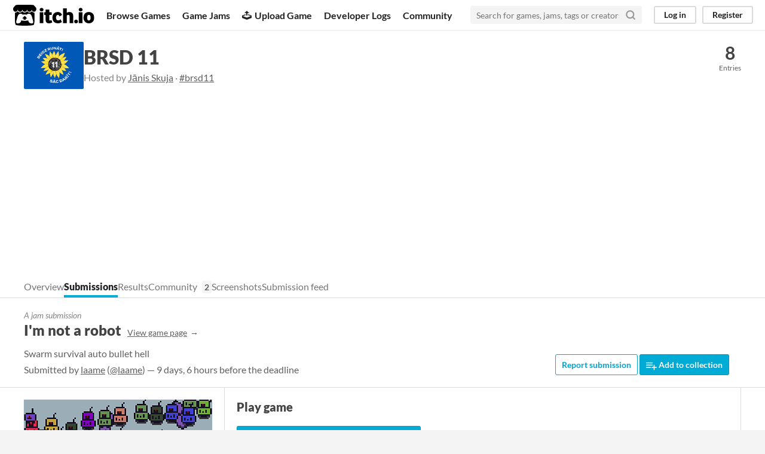

--- FILE ---
content_type: text/html
request_url: https://itch.io/jam/brsd-11/rate/1448305
body_size: 5655
content:
<!DOCTYPE HTML><html lang="en"><head><meta charset="UTF-8"/><META name="GENERATOR" content="IBM HomePage Builder 2001 V5.0.0 for Windows"><meta name="msvalidate.01" content="3BB4D18369B9C21326AF7A99FCCC5A09" /><meta property="fb:app_id" content="537395183072744" /><title>I&#039;m not a robot by laame for BRSD 11 - itch.io</title><meta name="csrf_token" value="WyJuOHlpIiwxNzY5MDU3MTQ5LCJMcXgwNzFZdGdUcU9YUFYiXQ==./flhvUp6PY9OZlQYHtlyQC1q3Ag=" /><meta content="I&#039;m not a robot by laame for BRSD 11" property="og:title"/><meta content="itch.io" property="og:site_name"/><meta content="4503599627724030" property="twitter:account_id"/><link href="/static/manifest.json" rel="manifest"/><meta content="games/1448305" name="itch:path"/><meta content="https://img.itch.zone/aW1nLzg0NjE5ODIucG5n/original/mJBhec.png" property="og:image"/><meta content="@itchio" name="twitter:site"/><meta content="I&#039;m not a robot by laame for BRSD 11" name="twitter:title"/><meta content="Swarm survival auto bullet hell. Play in your browser" name="twitter:description"/><meta content="summary_large_image" name="twitter:card"/><meta content="https://img.itch.zone/aW1nLzg0NjE5ODIucG5n/508x254%23mb/ePF9BG.png" property="twitter:image"/><meta content="@laame" property="twitter:creator"/><meta content="https://itch.io/jam/brsd-11/rate/1448305" name="twitter:url"/><script type="application/ld+json">{"itemListElement":[{"@type":"ListItem","position":1,"item":{"@id":"https:\/\/itch.io\/jams","name":"Jams"}},{"@type":"ListItem","position":2,"item":{"@id":"https:\/\/itch.io\/jam\/brsd-11","name":"BRSD 11"}},{"@type":"ListItem","position":3,"item":{"@id":"https:\/\/itch.io\/jam\/brsd-11\/entries","name":"Entries"}}],"@context":"http:\/\/schema.org","@type":"BreadcrumbList"}</script><script type="application/ld+json">{"@type":"DiscussionForumPosting","text":"Labi pavadīts laiks, vienkārš un labs izpildījums :D Nebūtu slikti ja upgreidu apraksts tiktu pievienots arī pie pašiem upgreidiem.","@id":"https:\/\/itch.io\/jam\/brsd-11\/rate\/1448305","headline":"I'm not a robot jam comments","@context":"http:\/\/schema.org","interactionStatistic":{"interactionType":"http:\/\/schema.org\/CommentAction","@type":"InteractionCounter","userInteractionCount":2},"datePublished":"2022-03-31T10:42:02Z"}</script>          <script async src="//pagead2.googlesyndication.com/pagead/js/adsbygoogle.js"></script>
    <script>
         (adsbygoogle = window.adsbygoogle || []).push({
              google_ad_client: "ca-pub-4267538250984114",
              enable_page_level_ads: true
         });
    </script>
        <meta content="Swarm survival auto bullet hell" property="og:description"/><meta content="Swarm survival auto bullet hell" name="description"/><meta content="width=device-width, initial-scale=1" name="viewport"/><meta content="#FA5C5C" name="theme-color"/><link rel="stylesheet" href="https://static.itch.io/main.css?1769035976"/><style id="jam_theme" type="text/css">:root{--itchio_ui_bg: #555555}.page_widget{--itchio_link_color: #00a6d1;--itchio_button_color: #00abd6;--itchio_button_fg_color: #ffffff;--itchio_button_shadow_color: #0098c3}
</style><script type="text/javascript">if (!window.location.hostname.match(/localhost/)) {      window.dataLayer = window.dataLayer || [];
      function gtag(){dataLayer.push(arguments);}
      gtag('js', new Date());
      gtag('config', "G-36R7NPBMLS", {});
      (function(d, t, s, m) {
        s = d.createElement(t);
        s.src = "https:\/\/www.googletagmanager.com\/gtag\/js?id=G-36R7NPBMLS";
        s.async = 1;
        m = d.getElementsByTagName(t)[0];
        m.parentNode.insertBefore(s, m);
      })(document, "script");
      }</script><script type="text/javascript">window.itchio_translations_url = 'https://static.itch.io/translations';</script><script src="https://static.itch.io/lib.min.js?1769035976" type="text/javascript"></script><script src="https://static.itch.io/bundle.min.js?1769035976" type="text/javascript"></script><script src="https://static.itch.io/react.min.js?1769035976" type="text/javascript" defer></script><script src="https://static.itch.io/jam.min.js?1769035976" type="text/javascript"></script><script src="https://static.itch.io/community.min.js?1769035976" type="text/javascript"></script><script type="text/javascript">I.current_user = null;</script></head><body class="locale_en wide_layout_widget layout_widget responsive" data-host="itch.io" data-page_name="jam_rate_game"><div id="header_6304504" class="header_widget base_widget"><a class="skip_to_main" href="#maincontent">Skip to main content</a><div class="primary_header"><h1 class="title" title="itch.io - indie game hosting marketplace"><a href="/" title="itch.io - indie game hosting marketplace" class="header_logo"><span class="visually_hidden">itch.io</span><img class="full_logo" height="199" alt="itch.io logo &amp; title" width="775" src="https://static.itch.io/images/logo-black-new.svg"/><img class="minimal_logo" height="235" alt="itch.io logo" width="262" src="https://static.itch.io/images/itchio-textless-black.svg"/></a></h1><div class="header_buttons"><a href="/games" data-label="browse" class="header_button browse_btn">Browse Games</a><a href="/jams" data-label="jams" class="header_button jams_btn">Game Jams</a><a href="/developers" data-label="developers" class="header_button developers_btn"><span aria-hidden="true" class="icon icon-upload"></span>Upload Game</a><a href="/devlogs" data-label="devlogs" class="header_button devlogs_btn">Developer Logs</a><a href="/community" data-label="community.home" class="header_button community.home_btn">Community</a></div><form class="game_search" action="/search"><input class="search_input" type="text" required="required" placeholder="Search for games, jams, tags or creators" name="q"/><button class="submit_btn" aria-label="Search"><svg class="svgicon icon_search" stroke-linecap="round" stroke-linejoin="round" version="1.1" width="18" height="18" role="img" aria-hidden viewBox="0 0 24 24" stroke="currentColor" fill="none" stroke-width="3"><circle cx="11" cy="11" r="8"></circle><line x1="21" y1="21" x2="16.65" y2="16.65"></line></svg></button></form><div id="user_panel_2136402" class="user_panel_widget base_widget"><a class="panel_button" data-label="log_in" data-register_action="header" href="/login">Log in</a><a class="panel_button register_button" data-label="register" data-register_action="header" href="/register">Register</a></div></div><div class="header_dropdown" data-target="browse"><a href="/games/store">Indie game store</a><a href="/games/free">Free games</a><a href="/games/fun">Fun games</a><a href="/games/tag-horror">Horror games</a><div class="divider"></div><a href="/tools">Game development</a><a href="/game-assets">Assets</a><a href="/comics">Comics</a><div class="divider"></div><a href="/sales">Sales</a><a href="/bundles">Bundles</a><div class="divider"></div><a href="/jobs">Jobs</a><div class="divider"></div><a href="/tags">Tags</a><a href="/game-development/engines">Game Engines</a></div></div><div id="jam_rate_game_721706" class="jam_rate_game_page jam_page_base_page page_widget base_widget"><div id="jam_header_7342807" class="jam_header_widget base_widget"><div class="header_inner"><div class="header_columns"><div class="cover_column"><a class="cover_image" href="/jam/brsd-11"><img src="https://img.itch.zone/aW1nLzgzNjU0NDgucG5n/100x79%23/0G8HCa.png" srcset="https://img.itch.zone/aW1nLzgzNjU0NDgucG5n/100x79%23/0G8HCa.png 1x, https://img.itch.zone/aW1nLzgzNjU0NDgucG5n/200x158%23/NI3vy0.png 2x"/></a></div><div class="title_colum"><h1 class="jam_title_header"><a href="/jam/brsd-11">BRSD 11</a></h1><div class="jam_host_header">Hosted by <a href="https://jdzsk.itch.io">Jānis Skuja</a> · <a href="https://bsky.app/hashtag/brsd11">#brsd11</a></div></div><div class="stats_container"><div class="stat_box"><a href="/jam/brsd-11/entries"><div class="stat_value">8</div><div class="stat_label">Entries</div></a></div></div></div><div class="header_tabs"><a href="/jam/brsd-11" data-label="tab_view_jam" class="header_tab">Overview</a><a href="/jam/brsd-11/entries" data-label="tab_view_jam_entries" class="header_tab active">Submissions</a><a href="/jam/brsd-11/results" class="header_tab">Results</a><div class="tab_group"><a href="/jam/brsd-11/community" class="header_tab">Community</a><span class="community_activity">2</span></div><a href="/jam/brsd-11/screenshots" data-label="tab_view_jam_screenshots" class="header_tab">Screenshots</a><a href="/jam/brsd-11/feed" data-label="tab_view_jam_feed" class="header_tab">Submission feed</a></div></div></div><div class="jam_game_header"><div class="responsive_column"><div><div class="mini_title">A jam submission</div><h1>I&#039;m not a robot<a class="sub forward_link" href="https://laame.itch.io/i-am-not-a-robot">View game page</a></h1><div class="short_text">Swarm survival auto bullet hell</div><div class="game_author">Submitted by <a href="https://laame.itch.io">laame</a> (<a href="https://twitter.com/laame">@laame</a>) — 9 days, 6 hours before the deadline</div></div><div class="game_right_tools"><button class="button outline report_btn" data-lightbox_url="https://laame.itch.io/i-am-not-a-robot/report?jam_id=317678">Report submission</button> <a class="button add_to_collection_btn" href="/g/laame/i-am-not-a-robot/add-to-collection" rel="nofollow" data-register_action="add_to_collection"><svg class="svgicon icon_collection_add2" stroke-linecap="round" stroke-linejoin="round" version="1.1" width="18" height="18" role="img" aria-hidden viewBox="0 0 24 24" stroke="currentColor" fill="none" stroke-width="2"><path d="M 1,6 H 14" /><path d="M 1,11 H 14" /><path d="m 1,16 h 9" /><path d="M 18,11 V 21" /><path d="M 13,16 H 23" /></svg> Add to collection</a></div></div></div><div class="entry_columns responsive_column"><div class="jam_columns"><div class="data_column"><a href="https://laame.itch.io/i-am-not-a-robot"><img class="game_cover" src="https://img.itch.zone/aW1nLzg0NjE5ODIucG5n/315x250%23c/5%2ByS0S.png"/></a><div class="game_screenshots"><a target="_blank" href="https://img.itch.zone/aW1hZ2UvMTQ0ODMwNS84NDY0MjgwLnBuZw==/original/Utn5Cp.png" data-image_lightbox="true"><img class="screenshot" data-screenshot_id="8464280" src="https://img.itch.zone/aW1hZ2UvMTQ0ODMwNS84NDY0MjgwLnBuZw==/147x117%23/FATFrg.png"/></a></div></div><div class="main_column"><section class="visit_game"><h2>Play game</h2><a class="button fat play_btn" href="https://laame.itch.io/i-am-not-a-robot">I&#039;m not a robot&#039;s itch.io page<svg class="svgicon icon_arrow_up_right" stroke-linecap="round" stroke-linejoin="round" version="1.1" width="24" height="24" role="img" aria-hidden viewBox="0 0 24 24" stroke="currentColor" fill="none" stroke-width="2"><line x1="7" y1="17" x2="17" y2="7"></line><polyline points="7 7 17 7 17 17"></polyline></svg></a></section><section class="jam_game_results criteria_results"><h2>Results</h2><table class="nice_table ranking_results_table"><thead><tr><td class="crit_name_col">Criteria</td><td class="rank_col">Rank</td><td title="Score is adjusted from raw score by the median number of ratings per game in the jam" class="score_col">Score*</td><td class="raw_score">Raw Score</td></tr></thead><tr><td>Overall</td><td>#1</td><td>4.080</td><td>4.080</td></tr><tr><td><a href="/jam/brsd-11/results/technical-stability-polish-and-lack-of-bugs">Technical stability, polish and lack of bugs</a></td><td>#1</td><td>4.300</td><td>4.300</td></tr><tr><td><a href="/jam/brsd-11/results/was-the-game-fun">Was the game fun?</a></td><td>#1</td><td>4.400</td><td>4.400</td></tr><tr><td><a href="/jam/brsd-11/results/game-design">Game design</a></td><td>#1</td><td>3.900</td><td>3.900</td></tr><tr><td><a href="/jam/brsd-11/results/visual-and-audio-design">Visual and audio design</a></td><td>#2</td><td>3.800</td><td>3.800</td></tr><tr><td><a href="/jam/brsd-11/results/gameplay-and-mechanics">Gameplay and mechanics</a></td><td>#2</td><td>4.000</td><td>4.000</td></tr></table><p>Ranked from <strong>10 ratings</strong>. Score is adjusted from raw score by the median number of ratings per game in the jam.</p></section><section class="judge_feedback"><h2>Judge feedback</h2><p>Judge feedback is anonymous and shown in a random order.</p><ul class="judge_feedback_items"><li class="judge_feedback_item"><div class="user_formatted">Super spēle! Vienīgais nevarēja saprast, ko upgreidi dara - noteikti noredētu kāds paskaidrojošs teksts pie tiem.</div></li><li class="judge_feedback_item"><div class="user_formatted">Labi izstrādāta spēle, nemanīju daudz bugus. Prasītos ieroču dažādību un kaut ko ar AOE ar kuru bliezt masas. Forša spēle tāpat.</div></li><li class="judge_feedback_item"><div class="user_formatted">Asprātīgs spēles sākums :)
Smuks Pixel Art. Vienkāršs, bet patīkams gameplay. Spēle nelago un negļučij.</div></li></ul></section><section class="field_responses"></section><section class="jam_comment_form"><h2>Leave a comment</h2><p class="form_placeholder"><a data-register_action="comment" href="/login">Log in with itch.io</a> to leave a comment.</p></section><section id="comments" class="jam_comment_list"><h2>Comments</h2><div id="community_topic_posts_57468" class="community_topic_posts_widget base_widget"><div id="community_post_list_7509466" class="community_post_list_widget base_widget"><div class="community_post sidebar_avatar" id="post-5764023" data-post="{&quot;id&quot;:5764023,&quot;user_id&quot;:181858}"><div id="first-post" class="post_anchor"></div><div class="post_grid"><a class="avatar_container" href="/profile/kverkagambo"><div class="post_avatar" style="background-image: url(/static/images/frog-gold.png)"></div></a><div class="post_header"><span class="post_author"><a href="/profile/kverkagambo">kverkagambo</a></span><span class="author_flag owner" data-slug="jam-judge">Jam Judge</span><span class="post_date" title="2022-04-19 18:50:14"><a href="/post/5764023">3 years ago</a></span><span class="vote_counts"></span></div><div class="post_content"><div dir="auto" class="post_body user_formatted"><p>Gluži kā tā vampīru spēle! Bet varbūt prasās labāka kalibrēšana - es dažus uzlabojumus neredzēju nemaz, iespaidu no iegūtajiem jutu reti.</p></div><div class="post_footer"><a class="post_action vote_btn" data-register_action="community_vote" href="/login"><span class="icon-like"></span><span class="like_text"> Like</span></a><a class="post_action reply_btn" data-register_action="community_reply" href="/login">Reply</a></div></div></div></div><div class="community_post sidebar_avatar" id="post-5720873" data-post="{&quot;id&quot;:5720873,&quot;user_id&quot;:3304938}"><div id="last-post" class="post_anchor"></div><div class="post_grid"><a class="avatar_container" href="/profile/fireskelet"><div class="post_avatar" style="background-image: url(https://img.itch.zone/aW1nLzQyODc1NTkucG5n/80x80%23/SBeyLT.png)"></div></a><div class="post_header"><span class="post_author"><a href="/profile/fireskelet">Fireskelet</a></span><span class="author_flag owner" data-slug="jam-judge">Jam Judge</span><span class="post_date" title="2022-04-10 11:06:09"><a href="/post/5720873">3 years ago</a></span><span class="vote_counts"><span class="upvotes">(+1)</span></span></div><div class="post_content"><div dir="auto" class="post_body user_formatted"><p>Labi pavadīts laiks, vienkārš un labs izpildījums :D Nebūtu slikti ja upgreidu apraksts tiktu pievienots arī pie pašiem upgreidiem. </p></div><div class="post_footer"><a class="post_action vote_btn" data-register_action="community_vote" href="/login"><span class="icon-like"></span><span class="like_text"> Like</span></a><a class="post_action reply_btn" data-register_action="community_reply" href="/login">Reply</a></div></div></div></div><script id="vote_counts_tpl" type="text/template"><% if (up_score > 0) { %><span class="upvotes">(+{{up_score}})</span><% } %><% if (down_score > 0) { %><span class="downvotes">(-{{down_score}})</span><% } %></script></div></div></section></div></div></div></div><div class="footer"><div class="primary"><div class="social"><a href="https://twitter.com/itchio"><span aria-hidden="true" class="icon icon-twitter"></span><span class="screenreader_only">itch.io on Twitter</span></a><a href="https://www.facebook.com/itchiogames"><span aria-hidden="true" class="icon icon-facebook"></span><span class="screenreader_only">itch.io on Facebook</span></a></div><a href="/docs/general/about">About</a><a href="/docs/general/faq">FAQ</a><a href="/blog">Blog</a><a href="/support">Contact us</a></div><div class="secondary"><span class="copyright">Copyright © 2026 itch corp</span><span class="spacer"> · </span><a href="/directory">Directory</a><span class="spacer"> · </span><a rel="nofollow" href="/docs/legal/terms">Terms</a><span class="spacer"> · </span><a rel="nofollow" href="/docs/legal/privacy-policy">Privacy</a><span class="spacer"> · </span><a rel="nofollow" href="/docs/legal/cookie-policy">Cookies</a></div></div><script id="loading_lightbox_tpl" type="text/template"><div class="lightbox loading_lightbox" aria-live="polite"><div class="loader_outer"><div class="loader_label">Loading</div><div class="loader_bar"><div class="loader_bar_slider"></div></div></div></div></script><script type="text/javascript">new I.CommunityViewTopic('#community_topic_posts_57468', {"report_url":"\/post\/:post_id\/report"});init_JamRateGame('#jam_rate_game_721706', {"type":5,"min_price":0,"slug":"i-am-not-a-robot","actual_price":0,"id":1448305,"type_name":"html"});init_Header('#header_6304504', {"autocomplete_props":{"i18n":{"search_placeholder":"Search for games, jams, tags or creators","search":"Search"},"ca_source":25,"ca_types":{"jam":4,"game":1,"featured_tag":7,"browse_facet":8},"autocomplete_url":"\/autocomplete","search_url":"\/search"}});
I.setup_page();</script></body></html>

--- FILE ---
content_type: text/html; charset=utf-8
request_url: https://www.google.com/recaptcha/api2/aframe
body_size: 266
content:
<!DOCTYPE HTML><html><head><meta http-equiv="content-type" content="text/html; charset=UTF-8"></head><body><script nonce="H6FmvDNXAOswQaPupnHc_w">/** Anti-fraud and anti-abuse applications only. See google.com/recaptcha */ try{var clients={'sodar':'https://pagead2.googlesyndication.com/pagead/sodar?'};window.addEventListener("message",function(a){try{if(a.source===window.parent){var b=JSON.parse(a.data);var c=clients[b['id']];if(c){var d=document.createElement('img');d.src=c+b['params']+'&rc='+(localStorage.getItem("rc::a")?sessionStorage.getItem("rc::b"):"");window.document.body.appendChild(d);sessionStorage.setItem("rc::e",parseInt(sessionStorage.getItem("rc::e")||0)+1);localStorage.setItem("rc::h",'1769057152622');}}}catch(b){}});window.parent.postMessage("_grecaptcha_ready", "*");}catch(b){}</script></body></html>